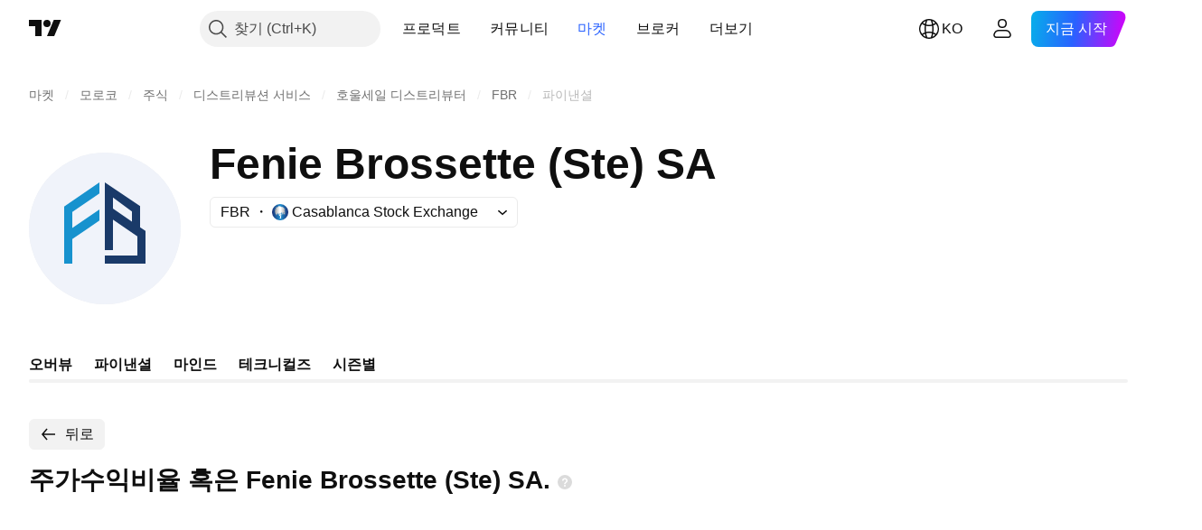

--- FILE ---
content_type: image/svg+xml
request_url: https://s3-symbol-logo.tradingview.com/fenie-brossette--big.svg
body_size: 30
content:
<!-- by TradingView --><svg width="56" height="56" viewBox="0 0 56 56" xmlns="http://www.w3.org/2000/svg"><path fill="#F0F3FA" d="M0 0h56v56H0z"/><path d="M13 19.89 26 11v4.11l-10 6.84v5.89L26 21v4.11l-10 6.84V41h-3V19.89Z" fill="#1792CE"/><path d="m28 11 13 8.78V27.57l2 1.38V41H28v-3h12v-7.06l-9-6.2V36h-3V11Zm3 9.69 7 4.81v-3.72l-7-5.17v4.08Z" fill="#1A3A69"/></svg>